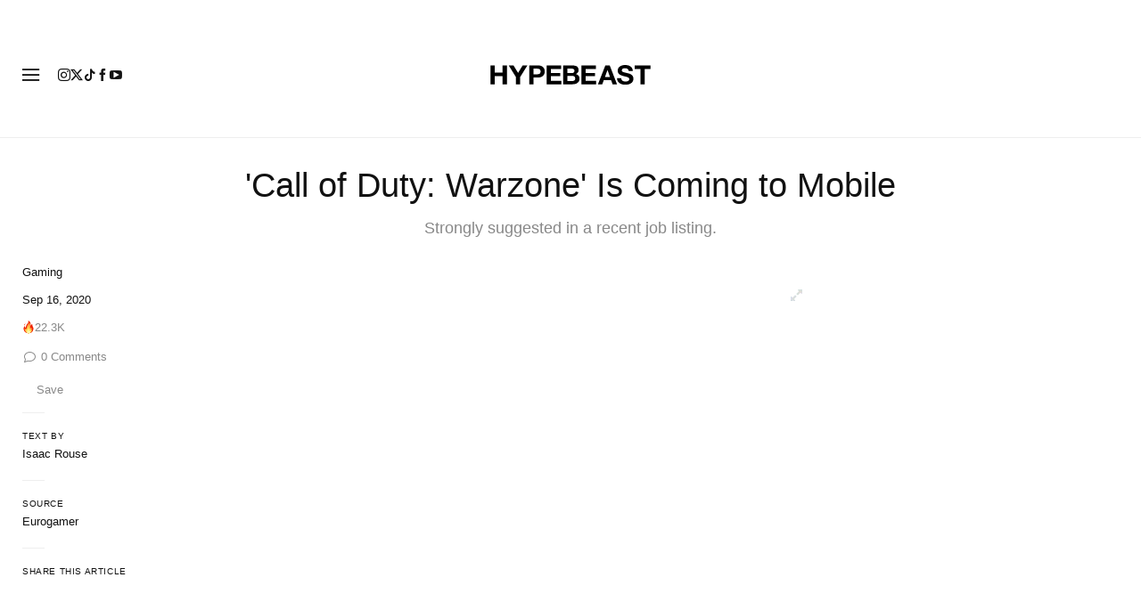

--- FILE ---
content_type: text/plain;charset=UTF-8
request_url: https://c.pub.network/v2/c
body_size: -112
content:
f0084bde-28bc-49dc-9aed-d67c1de1677e

--- FILE ---
content_type: text/plain;charset=UTF-8
request_url: https://c.pub.network/v2/c
body_size: -259
content:
d7d3c015-07b5-4fb8-8a37-e8e58354f00a